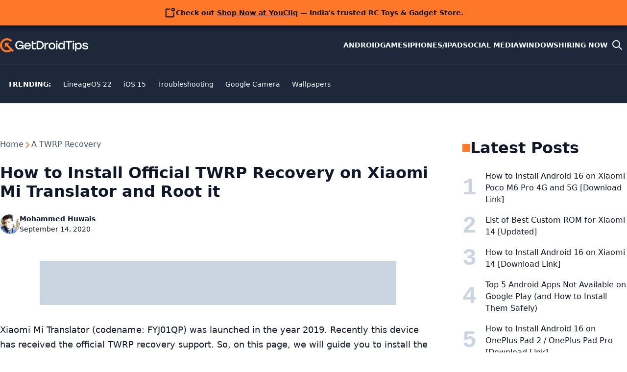

--- FILE ---
content_type: text/html; charset=UTF-8
request_url: https://www.getdroidtips.com/twrp-recovery-xiaomi-mi-translator/
body_size: 20460
content:
<!doctype html>
<html lang="en-US">
<head>
	<meta charset="UTF-8">
	<meta name="viewport" content="width=device-width, initial-scale=1">
	<meta name="theme-color" content="hsl(217, 33%, 17%)">
	<link rel="profile" href="https://gmpg.org/xfn/11">
	<link rel="icon" href="/favicon.ico" sizes="48x48" >
	<link rel="icon" href="/favicon.svg" sizes="any" type="image/svg+xml">
	<link rel="apple-touch-icon" href="/apple-touch-icon.png"/>
	<link rel="manifest" href="/site.webmanifest" />

	<meta name='robots' content='index, follow, max-image-preview:large, max-snippet:-1, max-video-preview:-1' />

	<!-- This site is optimized with the Yoast SEO plugin v26.5 - https://yoast.com/wordpress/plugins/seo/ -->
	<title>Official TWRP Recovery on Xiaomi Mi Translator (How to Root and Install)</title>
	<meta name="description" content="We will guide you to install the TWRP Recovery on Xiaomi Mi Translator. This guide contains both the written instruction and video tut" />
	<link rel="canonical" href="https://www.getdroidtips.com/twrp-recovery-xiaomi-mi-translator/" />
	<meta name="twitter:card" content="summary_large_image" />
	<meta name="twitter:title" content="Official TWRP Recovery on Xiaomi Mi Translator (How to Root and Install)" />
	<meta name="twitter:description" content="We will guide you to install the TWRP Recovery on Xiaomi Mi Translator. This guide contains both the written instruction and video tut" />
	<meta name="twitter:image" content="https://www.getdroidtips.com/wp-content/uploads/2020/09/Xiaomi-Mi-Translator.jpg" />
	<meta name="twitter:creator" content="@huwais727" />
	<meta name="twitter:site" content="@getdroidtips" />
	<script type="application/ld+json" class="yoast-schema-graph">{"@context":"https://schema.org","@graph":[{"@type":"Article","@id":"https://www.getdroidtips.com/twrp-recovery-xiaomi-mi-translator/#article","isPartOf":{"@id":"https://www.getdroidtips.com/twrp-recovery-xiaomi-mi-translator/"},"author":{"name":"Mohammed Huwais","@id":"https://www.getdroidtips.com/#/schema/person/6361221e5475c1154d4fafbaa7052fa1"},"headline":"How to Install Official TWRP Recovery on Xiaomi Mi Translator and Root it","datePublished":"2020-09-14T06:21:23+00:00","mainEntityOfPage":{"@id":"https://www.getdroidtips.com/twrp-recovery-xiaomi-mi-translator/"},"wordCount":1074,"commentCount":0,"publisher":{"@id":"https://www.getdroidtips.com/#organization"},"image":{"@id":"https://www.getdroidtips.com/twrp-recovery-xiaomi-mi-translator/#primaryimage"},"thumbnailUrl":"https://www.getdroidtips.com/wp-content/uploads/2020/09/Xiaomi-Mi-Translator.jpg","keywords":["TWRP Recovery","Xiaomi","Xiaomi Mi Translator"],"articleSection":["A TWRP Recovery"],"inLanguage":"en-US","potentialAction":[{"@type":"CommentAction","name":"Comment","target":["https://www.getdroidtips.com/twrp-recovery-xiaomi-mi-translator/#respond"]}]},{"@type":"WebPage","@id":"https://www.getdroidtips.com/twrp-recovery-xiaomi-mi-translator/","url":"https://www.getdroidtips.com/twrp-recovery-xiaomi-mi-translator/","name":"Official TWRP Recovery on Xiaomi Mi Translator (How to Root and Install)","isPartOf":{"@id":"https://www.getdroidtips.com/#website"},"primaryImageOfPage":{"@id":"https://www.getdroidtips.com/twrp-recovery-xiaomi-mi-translator/#primaryimage"},"image":{"@id":"https://www.getdroidtips.com/twrp-recovery-xiaomi-mi-translator/#primaryimage"},"thumbnailUrl":"https://www.getdroidtips.com/wp-content/uploads/2020/09/Xiaomi-Mi-Translator.jpg","datePublished":"2020-09-14T06:21:23+00:00","description":"We will guide you to install the TWRP Recovery on Xiaomi Mi Translator. This guide contains both the written instruction and video tut","breadcrumb":{"@id":"https://www.getdroidtips.com/twrp-recovery-xiaomi-mi-translator/#breadcrumb"},"inLanguage":"en-US","potentialAction":[{"@type":"ReadAction","target":["https://www.getdroidtips.com/twrp-recovery-xiaomi-mi-translator/"]}]},{"@type":"ImageObject","inLanguage":"en-US","@id":"https://www.getdroidtips.com/twrp-recovery-xiaomi-mi-translator/#primaryimage","url":"https://www.getdroidtips.com/wp-content/uploads/2020/09/Xiaomi-Mi-Translator.jpg","contentUrl":"https://www.getdroidtips.com/wp-content/uploads/2020/09/Xiaomi-Mi-Translator.jpg","width":1000,"height":600,"caption":"Xiaomi Mi Translator"},{"@type":"BreadcrumbList","@id":"https://www.getdroidtips.com/twrp-recovery-xiaomi-mi-translator/#breadcrumb","itemListElement":[{"@type":"ListItem","position":1,"name":"A TWRP Recovery","item":"https://www.getdroidtips.com/category/a-twrp-recovery/"},{"@type":"ListItem","position":2,"name":"How to Install Official TWRP Recovery on Xiaomi Mi Translator and Root it"}]},{"@type":"WebSite","@id":"https://www.getdroidtips.com/#website","url":"https://www.getdroidtips.com/","name":"Get Droid Tips","description":"Custom ROM | Firmware Flash File | Android APK | MIUI | Stock ROM","publisher":{"@id":"https://www.getdroidtips.com/#organization"},"potentialAction":[{"@type":"SearchAction","target":{"@type":"EntryPoint","urlTemplate":"https://www.getdroidtips.com/?s={search_term_string}"},"query-input":{"@type":"PropertyValueSpecification","valueRequired":true,"valueName":"search_term_string"}}],"inLanguage":"en-US"},{"@type":"Organization","@id":"https://www.getdroidtips.com/#organization","name":"Get Droid Tips","url":"https://www.getdroidtips.com/","logo":{"@type":"ImageObject","inLanguage":"en-US","@id":"https://www.getdroidtips.com/#/schema/logo/image/","url":"https://www.getdroidtips.com/wp-content/uploads/2020/08/white-logo.png","contentUrl":"https://www.getdroidtips.com/wp-content/uploads/2020/08/white-logo.png","width":250,"height":48,"caption":"Get Droid Tips"},"image":{"@id":"https://www.getdroidtips.com/#/schema/logo/image/"},"sameAs":["https://www.facebook.com/getdroidtips","https://x.com/getdroidtips","https://www.instagram.com/getdroidtips/","https://www.youtube.com/channel/UCXenAYMh5rrszxCQliMl-bw"]},{"@type":"Person","@id":"https://www.getdroidtips.com/#/schema/person/6361221e5475c1154d4fafbaa7052fa1","name":"Mohammed Huwais","image":{"@type":"ImageObject","inLanguage":"en-US","@id":"https://www.getdroidtips.com/#/schema/person/image/","url":"https://secure.gravatar.com/avatar/46d78d0ecfe56ad3b8467ccdcf5f9ad7d4a05380efe8d952bd6646ad731be5dd?s=96&d=mm&r=g","contentUrl":"https://secure.gravatar.com/avatar/46d78d0ecfe56ad3b8467ccdcf5f9ad7d4a05380efe8d952bd6646ad731be5dd?s=96&d=mm&r=g","caption":"Mohammed Huwais"},"description":"I started my career as a blogger in 2014 and also worked on an Android niche platform to gain extra income. I cover the topic on How to guides, software updates, Custom ROM updates and also product review. I'm 24 years old, completed MBA (Master of Business Administration) from Sikkim Manipal University.","sameAs":["MohammedHuwais","huwais727","https://x.com/huwais727"],"url":"https://www.getdroidtips.com/author/huwais727/"}]}</script>
	<!-- / Yoast SEO plugin. -->


<link rel="alternate" type="application/rss+xml" title="Get Droid Tips &raquo; Feed" href="https://www.getdroidtips.com/feed/" />
<link rel="alternate" type="application/rss+xml" title="Get Droid Tips &raquo; Comments Feed" href="https://www.getdroidtips.com/comments/feed/" />
<link rel="alternate" type="application/rss+xml" title="Get Droid Tips &raquo; How to Install Official TWRP Recovery on Xiaomi Mi Translator and Root it Comments Feed" href="https://www.getdroidtips.com/twrp-recovery-xiaomi-mi-translator/feed/" />
<link rel="alternate" title="oEmbed (JSON)" type="application/json+oembed" href="https://www.getdroidtips.com/wp-json/oembed/1.0/embed?url=https%3A%2F%2Fwww.getdroidtips.com%2Ftwrp-recovery-xiaomi-mi-translator%2F" />
<link rel="alternate" title="oEmbed (XML)" type="text/xml+oembed" href="https://www.getdroidtips.com/wp-json/oembed/1.0/embed?url=https%3A%2F%2Fwww.getdroidtips.com%2Ftwrp-recovery-xiaomi-mi-translator%2F&#038;format=xml" />
<style id='wp-img-auto-sizes-contain-inline-css'>
img:is([sizes=auto i],[sizes^="auto," i]){contain-intrinsic-size:3000px 1500px}
/*# sourceURL=wp-img-auto-sizes-contain-inline-css */
</style>
<link rel='stylesheet' id='gdt-main-css' href='https://www.getdroidtips.com/wp-content/themes/gdt/assets/css/main.css?ver=1748948944' media='' />
<link rel="https://api.w.org/" href="https://www.getdroidtips.com/wp-json/" /><link rel="alternate" title="JSON" type="application/json" href="https://www.getdroidtips.com/wp-json/wp/v2/posts/283916" /><link rel='shortlink' href='https://www.getdroidtips.com/?p=283916' />
<link rel="pingback" href="https://www.getdroidtips.com/xmlrpc.php"><style>
.ai-viewports                 {--ai: 1;}
.ai-viewport-4                { display: none !important;}
.ai-viewport-3                { display: none !important;}
.ai-viewport-2                { display: none !important;}
.ai-viewport-1                { display: inherit !important;}
.ai-viewport-0                { display: none !important;}
@media (min-width: 980px) and (max-width: 1399px) {
.ai-viewport-1                { display: none !important;}
.ai-viewport-2                { display: inherit !important;}
}
@media (min-width: 768px) and (max-width: 979px) {
.ai-viewport-1                { display: none !important;}
.ai-viewport-3                { display: inherit !important;}
}
@media (max-width: 767px) {
.ai-viewport-1                { display: none !important;}
.ai-viewport-4                { display: inherit !important;}
}
.ai-rotate {position: relative;}
.ai-rotate-hidden {visibility: hidden;}
.ai-rotate-hidden-2 {position: absolute; top: 0; left: 0; width: 100%; height: 100%;}
.ai-list-data, .ai-ip-data, .ai-filter-check, .ai-fallback, .ai-list-block, .ai-list-block-ip, .ai-list-block-filter {visibility: hidden; position: absolute; width: 50%; height: 1px; top: -1000px; z-index: -9999; margin: 0px!important;}
.ai-list-data, .ai-ip-data, .ai-filter-check, .ai-fallback {min-width: 1px;}
.code-block-center {margin: 8px auto; text-align: center; display: block; clear: both;}
.code-block-h-260px {height: 260px;}
.code-block- {}
.code-block-default {margin: 8px 0; clear: both;}
.code-block-h-300px {height: 300px;}
.code-block-h-250px {height: 250px;}
.code-block-h-600px {height: 600px;}
.code-block-h-700px {height: 700px;}
.code-block-h-350px {height: 350px;}
.code-block-h-320px {height: 320px;}
.code-block-h-650px {height: 650px;}
</style>
<script async src="https://pagead2.googlesyndication.com/pagead/js/adsbygoogle.js"></script>


<!-- Google tag (gtag.js) -->
<script async src="https://www.googletagmanager.com/gtag/js?id=G-FY7S5K7C79"></script>
<script>
  window.dataLayer = window.dataLayer || [];
  function gtag(){dataLayer.push(arguments);}
  gtag('js', new Date());

  gtag('config', 'G-FY7S5K7C79');
</script>


<script>
function ai_wait_for_functions(){function a(b,c){"undefined"!==typeof ai_functions?b(ai_functions):5E3<=Date.now()-d?c(Error("AI FUNCTIONS NOT LOADED")):setTimeout(a.bind(this,b,c),50)}var d=Date.now();return new Promise(a)};
</script>
<style id='global-styles-inline-css'>
:root{--wp--preset--aspect-ratio--square: 1;--wp--preset--aspect-ratio--4-3: 4/3;--wp--preset--aspect-ratio--3-4: 3/4;--wp--preset--aspect-ratio--3-2: 3/2;--wp--preset--aspect-ratio--2-3: 2/3;--wp--preset--aspect-ratio--16-9: 16/9;--wp--preset--aspect-ratio--9-16: 9/16;--wp--preset--color--black: #000000;--wp--preset--color--cyan-bluish-gray: #abb8c3;--wp--preset--color--white: #ffffff;--wp--preset--color--pale-pink: #f78da7;--wp--preset--color--vivid-red: #cf2e2e;--wp--preset--color--luminous-vivid-orange: #ff6900;--wp--preset--color--luminous-vivid-amber: #fcb900;--wp--preset--color--light-green-cyan: #7bdcb5;--wp--preset--color--vivid-green-cyan: #00d084;--wp--preset--color--pale-cyan-blue: #8ed1fc;--wp--preset--color--vivid-cyan-blue: #0693e3;--wp--preset--color--vivid-purple: #9b51e0;--wp--preset--gradient--vivid-cyan-blue-to-vivid-purple: linear-gradient(135deg,rgb(6,147,227) 0%,rgb(155,81,224) 100%);--wp--preset--gradient--light-green-cyan-to-vivid-green-cyan: linear-gradient(135deg,rgb(122,220,180) 0%,rgb(0,208,130) 100%);--wp--preset--gradient--luminous-vivid-amber-to-luminous-vivid-orange: linear-gradient(135deg,rgb(252,185,0) 0%,rgb(255,105,0) 100%);--wp--preset--gradient--luminous-vivid-orange-to-vivid-red: linear-gradient(135deg,rgb(255,105,0) 0%,rgb(207,46,46) 100%);--wp--preset--gradient--very-light-gray-to-cyan-bluish-gray: linear-gradient(135deg,rgb(238,238,238) 0%,rgb(169,184,195) 100%);--wp--preset--gradient--cool-to-warm-spectrum: linear-gradient(135deg,rgb(74,234,220) 0%,rgb(151,120,209) 20%,rgb(207,42,186) 40%,rgb(238,44,130) 60%,rgb(251,105,98) 80%,rgb(254,248,76) 100%);--wp--preset--gradient--blush-light-purple: linear-gradient(135deg,rgb(255,206,236) 0%,rgb(152,150,240) 100%);--wp--preset--gradient--blush-bordeaux: linear-gradient(135deg,rgb(254,205,165) 0%,rgb(254,45,45) 50%,rgb(107,0,62) 100%);--wp--preset--gradient--luminous-dusk: linear-gradient(135deg,rgb(255,203,112) 0%,rgb(199,81,192) 50%,rgb(65,88,208) 100%);--wp--preset--gradient--pale-ocean: linear-gradient(135deg,rgb(255,245,203) 0%,rgb(182,227,212) 50%,rgb(51,167,181) 100%);--wp--preset--gradient--electric-grass: linear-gradient(135deg,rgb(202,248,128) 0%,rgb(113,206,126) 100%);--wp--preset--gradient--midnight: linear-gradient(135deg,rgb(2,3,129) 0%,rgb(40,116,252) 100%);--wp--preset--font-size--small: 13px;--wp--preset--font-size--medium: 20px;--wp--preset--font-size--large: 36px;--wp--preset--font-size--x-large: 42px;--wp--preset--spacing--20: 0.44rem;--wp--preset--spacing--30: 0.67rem;--wp--preset--spacing--40: 1rem;--wp--preset--spacing--50: 1.5rem;--wp--preset--spacing--60: 2.25rem;--wp--preset--spacing--70: 3.38rem;--wp--preset--spacing--80: 5.06rem;--wp--preset--shadow--natural: 6px 6px 9px rgba(0, 0, 0, 0.2);--wp--preset--shadow--deep: 12px 12px 50px rgba(0, 0, 0, 0.4);--wp--preset--shadow--sharp: 6px 6px 0px rgba(0, 0, 0, 0.2);--wp--preset--shadow--outlined: 6px 6px 0px -3px rgb(255, 255, 255), 6px 6px rgb(0, 0, 0);--wp--preset--shadow--crisp: 6px 6px 0px rgb(0, 0, 0);}:where(body) { margin: 0; }.wp-site-blocks > .alignleft { float: left; margin-right: 2em; }.wp-site-blocks > .alignright { float: right; margin-left: 2em; }.wp-site-blocks > .aligncenter { justify-content: center; margin-left: auto; margin-right: auto; }:where(.is-layout-flex){gap: 0.5em;}:where(.is-layout-grid){gap: 0.5em;}.is-layout-flow > .alignleft{float: left;margin-inline-start: 0;margin-inline-end: 2em;}.is-layout-flow > .alignright{float: right;margin-inline-start: 2em;margin-inline-end: 0;}.is-layout-flow > .aligncenter{margin-left: auto !important;margin-right: auto !important;}.is-layout-constrained > .alignleft{float: left;margin-inline-start: 0;margin-inline-end: 2em;}.is-layout-constrained > .alignright{float: right;margin-inline-start: 2em;margin-inline-end: 0;}.is-layout-constrained > .aligncenter{margin-left: auto !important;margin-right: auto !important;}.is-layout-constrained > :where(:not(.alignleft):not(.alignright):not(.alignfull)){margin-left: auto !important;margin-right: auto !important;}body .is-layout-flex{display: flex;}.is-layout-flex{flex-wrap: wrap;align-items: center;}.is-layout-flex > :is(*, div){margin: 0;}body .is-layout-grid{display: grid;}.is-layout-grid > :is(*, div){margin: 0;}body{padding-top: 0px;padding-right: 0px;padding-bottom: 0px;padding-left: 0px;}a:where(:not(.wp-element-button)){text-decoration: underline;}:root :where(.wp-element-button, .wp-block-button__link){background-color: #32373c;border-width: 0;color: #fff;font-family: inherit;font-size: inherit;font-style: inherit;font-weight: inherit;letter-spacing: inherit;line-height: inherit;padding-top: calc(0.667em + 2px);padding-right: calc(1.333em + 2px);padding-bottom: calc(0.667em + 2px);padding-left: calc(1.333em + 2px);text-decoration: none;text-transform: inherit;}.has-black-color{color: var(--wp--preset--color--black) !important;}.has-cyan-bluish-gray-color{color: var(--wp--preset--color--cyan-bluish-gray) !important;}.has-white-color{color: var(--wp--preset--color--white) !important;}.has-pale-pink-color{color: var(--wp--preset--color--pale-pink) !important;}.has-vivid-red-color{color: var(--wp--preset--color--vivid-red) !important;}.has-luminous-vivid-orange-color{color: var(--wp--preset--color--luminous-vivid-orange) !important;}.has-luminous-vivid-amber-color{color: var(--wp--preset--color--luminous-vivid-amber) !important;}.has-light-green-cyan-color{color: var(--wp--preset--color--light-green-cyan) !important;}.has-vivid-green-cyan-color{color: var(--wp--preset--color--vivid-green-cyan) !important;}.has-pale-cyan-blue-color{color: var(--wp--preset--color--pale-cyan-blue) !important;}.has-vivid-cyan-blue-color{color: var(--wp--preset--color--vivid-cyan-blue) !important;}.has-vivid-purple-color{color: var(--wp--preset--color--vivid-purple) !important;}.has-black-background-color{background-color: var(--wp--preset--color--black) !important;}.has-cyan-bluish-gray-background-color{background-color: var(--wp--preset--color--cyan-bluish-gray) !important;}.has-white-background-color{background-color: var(--wp--preset--color--white) !important;}.has-pale-pink-background-color{background-color: var(--wp--preset--color--pale-pink) !important;}.has-vivid-red-background-color{background-color: var(--wp--preset--color--vivid-red) !important;}.has-luminous-vivid-orange-background-color{background-color: var(--wp--preset--color--luminous-vivid-orange) !important;}.has-luminous-vivid-amber-background-color{background-color: var(--wp--preset--color--luminous-vivid-amber) !important;}.has-light-green-cyan-background-color{background-color: var(--wp--preset--color--light-green-cyan) !important;}.has-vivid-green-cyan-background-color{background-color: var(--wp--preset--color--vivid-green-cyan) !important;}.has-pale-cyan-blue-background-color{background-color: var(--wp--preset--color--pale-cyan-blue) !important;}.has-vivid-cyan-blue-background-color{background-color: var(--wp--preset--color--vivid-cyan-blue) !important;}.has-vivid-purple-background-color{background-color: var(--wp--preset--color--vivid-purple) !important;}.has-black-border-color{border-color: var(--wp--preset--color--black) !important;}.has-cyan-bluish-gray-border-color{border-color: var(--wp--preset--color--cyan-bluish-gray) !important;}.has-white-border-color{border-color: var(--wp--preset--color--white) !important;}.has-pale-pink-border-color{border-color: var(--wp--preset--color--pale-pink) !important;}.has-vivid-red-border-color{border-color: var(--wp--preset--color--vivid-red) !important;}.has-luminous-vivid-orange-border-color{border-color: var(--wp--preset--color--luminous-vivid-orange) !important;}.has-luminous-vivid-amber-border-color{border-color: var(--wp--preset--color--luminous-vivid-amber) !important;}.has-light-green-cyan-border-color{border-color: var(--wp--preset--color--light-green-cyan) !important;}.has-vivid-green-cyan-border-color{border-color: var(--wp--preset--color--vivid-green-cyan) !important;}.has-pale-cyan-blue-border-color{border-color: var(--wp--preset--color--pale-cyan-blue) !important;}.has-vivid-cyan-blue-border-color{border-color: var(--wp--preset--color--vivid-cyan-blue) !important;}.has-vivid-purple-border-color{border-color: var(--wp--preset--color--vivid-purple) !important;}.has-vivid-cyan-blue-to-vivid-purple-gradient-background{background: var(--wp--preset--gradient--vivid-cyan-blue-to-vivid-purple) !important;}.has-light-green-cyan-to-vivid-green-cyan-gradient-background{background: var(--wp--preset--gradient--light-green-cyan-to-vivid-green-cyan) !important;}.has-luminous-vivid-amber-to-luminous-vivid-orange-gradient-background{background: var(--wp--preset--gradient--luminous-vivid-amber-to-luminous-vivid-orange) !important;}.has-luminous-vivid-orange-to-vivid-red-gradient-background{background: var(--wp--preset--gradient--luminous-vivid-orange-to-vivid-red) !important;}.has-very-light-gray-to-cyan-bluish-gray-gradient-background{background: var(--wp--preset--gradient--very-light-gray-to-cyan-bluish-gray) !important;}.has-cool-to-warm-spectrum-gradient-background{background: var(--wp--preset--gradient--cool-to-warm-spectrum) !important;}.has-blush-light-purple-gradient-background{background: var(--wp--preset--gradient--blush-light-purple) !important;}.has-blush-bordeaux-gradient-background{background: var(--wp--preset--gradient--blush-bordeaux) !important;}.has-luminous-dusk-gradient-background{background: var(--wp--preset--gradient--luminous-dusk) !important;}.has-pale-ocean-gradient-background{background: var(--wp--preset--gradient--pale-ocean) !important;}.has-electric-grass-gradient-background{background: var(--wp--preset--gradient--electric-grass) !important;}.has-midnight-gradient-background{background: var(--wp--preset--gradient--midnight) !important;}.has-small-font-size{font-size: var(--wp--preset--font-size--small) !important;}.has-medium-font-size{font-size: var(--wp--preset--font-size--medium) !important;}.has-large-font-size{font-size: var(--wp--preset--font-size--large) !important;}.has-x-large-font-size{font-size: var(--wp--preset--font-size--x-large) !important;}
/*# sourceURL=global-styles-inline-css */
</style>
</head>

<body id="top-of-site" class="wp-singular post-template-default single single-post postid-283916 single-format-standard wp-theme-gdt">
	<a class="skip-link sr-only" href="#main">Skip to content</a>
	<aside class="notification | region"><div class="notification__inner | wrapper"><svg xmlns="http://www.w3.org/2000/svg" viewBox="0 0 256 256" width="24" height="24" role="img" aria-hidden="true"><path d="M208,132v76a8,8,0,0,1-8,8H48a8,8,0,0,1-8-8V56a8,8,0,0,1,8-8h76" fill="none" stroke="currentColor" stroke-linecap="round" stroke-linejoin="round" stroke-width="24"/><circle cx="196" cy="60" r="28" fill="none" stroke="currentColor" stroke-linecap="round" stroke-linejoin="round" stroke-width="24"/></svg><p>Check out <a href="https://youcliq.in/?utm_source=GetDroidTips&amp;utm_medium=banner&amp;utm_campaign=sales_promo">Shop Now at YouCliq</a> — India's trusted RC Toys &amp; Gadget Store.</p></div></aside>
	<header id="header" class="header">
		<div class="header-top wrapper">
			<div class="header-branding">
				<a class="site-logo" href="https://www.getdroidtips.com/" title="&#10229; Go back to the Homepage" rel="home" aria-current="page" data-wobble-link="hidden">
					<svg xmlns="http://www.w3.org/2000/svg" width="180" height="29" aria-label="getdroidtips.com" viewBox="0 0 1693.69 271.51"><style>.logo-icon{fill:hsl(22 100% 58%)}.logo-text{fill:var(--clr-base-50)}</style><path d="M366.77 128.46v21.89h59.94c-1.97 12.74-7.74 22.88-17.32 30.41-9.57 7.53-21.12 11.26-34.63 11.26-16.86 0-30.41-5.53-40.54-16.51-10.21-11.02-15.27-24.81-15.27-41.35s5.28-31.01 15.84-42.06c10.56-10.98 23.93-16.51 40.23-16.51 11.09 0 20.91 2.6 29.49 7.85 8.59 5.24 15.1 12.49 19.5 21.75h27.56c-5.03-16.37-14.39-29.53-28.12-39.38-13.76-9.89-29.84-14.82-48.22-14.82-23.54 0-43.15 7.81-58.77 23.47-15.66 15.63-23.47 35.37-23.47 59.23s7.67 43.32 23.02 58.88c15.34 15.59 34.31 23.37 56.98 23.37 13.94 0 26.08-3.17 36.43-9.47 10.35-6.26 17.39-14.68 21.19-25.16v31.89h22.35v-84.75H366.8ZM578.81 105.76c-11.79-13.73-27.63-20.59-47.51-20.59-18.86 0-34.35 6.19-46.49 18.58-12.14 12.35-18.23 28.05-18.23 47.02s6.12 34.6 18.34 46.81c12.21 12.25 27.84 18.37 46.84 18.37 13.97 0 26.33-3.48 37.13-10.49 10.77-6.97 18.55-17.21 23.26-30.76h-26.68c-2.89 6.09-7.29 10.73-13.23 13.9-5.88 3.2-12.67 4.79-20.24 4.79-10.8 0-19.74-3.13-26.92-9.47-7.14-6.3-11.23-15.06-12.28-26.29h101.82c1.23-20.8-4.05-38.12-15.8-51.88Zm-84.68 30.9c2.29-8.66 6.65-15.7 13.13-21.08 6.44-5.38 14.46-8.09 24.04-8.09s17.07 2.67 23.33 7.95c6.3 5.35 10.49 12.42 12.42 21.22h-72.92ZM685.87 185.9c-11.72 4.08-20.59 6.12-26.68 6.12-16.37 0-24.6-9.4-24.6-28.26v-51.74h51.49V87.88h-51.49V53.71l-25.73 5.7v105.72c0 16.54 4.26 29.18 12.78 37.83 8.45 8.66 19.5 12.99 33.01 12.99s25.59-3.03 35.79-9.12l-4.58-20.94ZM818.03 76.31c-15.49-15.06-34.95-22.59-58.35-22.59h-55.82v159.49h55.82c23.26 0 42.66-7.53 58.25-22.67 15.56-15.13 23.33-34.1 23.33-57.08s-7.71-42.16-23.23-57.16Zm-18.23 96.92c-10.45 10.24-23.76 15.38-39.88 15.38h-30.3V78.31h30.3c16.12 0 29.42 5.17 39.88 15.52 10.49 10.31 15.73 23.54 15.73 39.63s-5.24 29.53-15.73 39.77ZM921.95 85.18c-19.92 0-33.82 9.19-41.74 27.56V87.89h-25.73v125.33h25.73v-57.4c0-14.71 3.8-25.8 11.4-33.15 7.6-7.39 17.6-11.05 30.09-11.05 2.11 0 4.68.14 7.74.42V85.86c-1.83-.46-4.33-.67-7.5-.67ZM1044.39 103.86c-12.53-12.46-27.91-18.69-46.14-18.69s-33.4 6.23-46.03 18.69c-12.6 12.42-18.9 28.01-18.9 46.7s6.26 34.07 18.79 46.6c12.53 12.53 27.94 18.79 46.14 18.79s33.79-6.23 46.24-18.69c12.46-12.46 18.72-28.01 18.72-46.7s-6.26-34.28-18.83-46.7Zm-18.34 76.09c-7.46 7.6-16.72 11.4-27.8 11.4s-20.38-3.8-27.8-11.4c-7.43-7.57-11.16-17.39-11.16-29.39s3.77-21.61 11.3-29.28c7.5-7.67 16.75-11.51 27.66-11.51s20.17 3.84 27.7 11.51c7.53 7.67 11.26 17.42 11.26 29.28s-3.7 21.82-11.16 29.39ZM1076.42 87.89h25.74v125.33h-25.74zM1219.73 53.71v55.61c-10.49-16.08-25.2-24.14-44.2-24.14-16.58 0-30.3 6.12-41.25 18.44-10.91 12.32-16.4 27.98-16.4 46.95s5.46 34.81 16.29 47.02c10.84 12.25 24.71 18.37 41.6 18.37 18.83 0 33.47-7.88 43.96-23.69v20.94h25.73V53.71h-25.73Zm-10.95 126.24c-7.28 7.6-16.47 11.4-27.56 11.4s-19.92-3.8-26.89-11.4c-6.97-7.57-10.49-17.39-10.49-29.39s3.52-21.79 10.49-29.39 15.94-11.4 26.89-11.4 20.27 3.84 27.56 11.51c7.29 7.67 10.95 17.42 10.95 29.28s-3.66 21.82-10.95 29.39ZM1553.48 103.55c-10.84-12.25-24.74-18.37-41.6-18.37-18.83 0-33.47 7.88-43.96 23.69V87.93h-25.76v159.49h25.76v-55.61c10.49 16.08 25.2 24.14 44.2 24.14 16.58 0 30.3-6.12 41.21-18.44 10.95-12.32 16.44-27.98 16.44-46.95s-5.46-34.81-16.29-47.02Zm-20.17 76.41c-7 7.6-15.94 11.4-26.89 11.4s-20.31-3.84-27.56-11.51c-7.29-7.67-10.95-17.42-10.95-29.28s3.66-21.79 10.95-29.39c7.25-7.6 16.47-11.37 27.56-11.37s19.88 3.77 26.89 11.37c6.97 7.6 10.49 17.39 10.49 29.39s-3.52 21.82-10.49 29.39ZM1258.23 53.71v24.6h48.53v134.9h25.76V78.31h48.74v-24.6h-123.04ZM1396.83 87.89h25.74v125.33h-25.74zM1691.16 163.2c-1.62-3.55-3.77-6.58-6.34-9.01-2.6-2.39-6.37-4.68-11.4-6.83-5.03-2.11-9.85-3.84-14.46-5.1-4.65-1.3-10.91-2.85-18.83-4.68-12.14-2.89-20.1-5.21-23.9-6.97-3.8-1.72-5.7-4.5-5.7-8.31 0-4.4 2.32-7.88 7.07-10.49 4.72-2.57 11.16-3.87 19.36-3.87 15.8 0 25.52 5.1 29.18 15.27h25.97c-2.43-11.83-8.24-21.15-17.46-27.91-9.19-6.76-21.61-10.14-37.24-10.14s-28.75 3.52-38.4 10.59c-9.64 7.04-14.46 16.82-14.46 29.28 0 10 3.66 17.49 10.95 22.45 7.29 4.89 20.27 9.68 38.96 14.22 1.37.32 3.34.77 5.91 1.37 7 1.65 12.04 2.96 15.13 3.87 3.13.92 5.88 2.36 8.2 4.33 2.39 1.97 3.55 4.5 3.55 7.53 0 4.54-2.39 8.06-7.18 10.59-4.79 2.5-11.33 3.73-19.71 3.73-10.63 0-18.76-1.62-24.39-4.86-5.6-3.27-9.4-8.41-11.4-15.42h-26.18c2.43 13.55 9.15 24.11 20.17 31.67 11.02 7.6 24.81 11.4 41.35 11.4 15.66 0 28.51-3.45 38.61-10.35 10.1-6.93 15.17-16.86 15.17-29.77 0-4.86-.84-9.08-2.53-12.63Z" class="logo-text"/><circle cx="1089.29" cy="61.46" r="16.25" class="logo-text"/><circle cx="1409.7" cy="61.46" r="16.25" class="logo-text"/><path d="M231.8 231.82c-4.62 4.62-9.48 8.83-14.55 12.63-53.15 39.89-129.19 35.69-177.54-12.66-52.94-52.94-52.94-139.12 0-192.06 52.97-52.97 139.14-52.97 192.09-.02l-27.18 27.18c-37.95-37.95-99.75-37.95-137.72.02-37.95 37.95-37.95 99.75 0 137.7 33.3 33.3 84.99 37.39 122.77 12.26 5.3-3.53 10.3-7.59 14.95-12.24l27.18 27.18Z" class="logo-icon"/><path d="m112.803 140.012 27.182-27.181L264.11 236.956l-27.181 27.181z" class="logo-icon"/><path d="m153.82 126.65-27.21 27.16-4.46-4.46-30.57 30.57.02-88.21h88.19l-30.46 30.46 4.49 4.48z" class="logo-icon"/></svg>
				</a>
									<p class="site-title sr-only">Get Droid Tips</p>
										<p class="site-description sr-only">Custom ROM | Firmware Flash File | Android APK | MIUI | Stock ROM</p>
							</div>

			<div class="header-nav">
				<button class="nav-toggle" aria-controls="header-nav__menu" aria-expanded="false" aria-label="Toggle mobile menu">
					<style>
						.nav-toggle--active svg {
							transform: rotate(45deg);
						}

						.hamburger {
							fill: none;
							transition: stroke 400ms, stroke-dasharray 400ms, stroke-dashoffset 400ms;
							stroke: var(--clr-base-50);
							stroke-width: 4;
							stroke-linecap: round;
						}

						.hamburger-top {
							stroke-dasharray: 40 160;
						}

						.hamburger-middle {
							stroke-dasharray: 40 142;
							transform-origin: 50%;
							transition: stroke 400ms, transform 400ms;
						}

						.hamburger-bottom {
							stroke-dasharray: 40 85;
							transform-origin: 50%;
							transition: stroke 400ms, transform 400ms, stroke-dashoffset 400ms;
						}

						.nav-toggle--active .hamburger-top {
							stroke-dashoffset: -64px;
						}

						.nav-toggle--active .hamburger-middle {
							transform: rotate(90deg);
						}

						.nav-toggle--active .hamburger-bottom {
							stroke-dashoffset: -64px;
						}
					</style>
					<svg viewBox="0 0 100 100" width="48">
						<path class="hamburger hamburger-top" d="m 30,33 h 40 c 3.722839,0 7.5,3.126468 7.5,8.578427 0,5.451959 -2.727029,8.421573 -7.5,8.421573 h -20" />
						<path class="hamburger hamburger-middle" d="m 30,50 h 40" />
						<path class="hamburger hamburger-bottom" d="m 70,67 h -40 c 0,0 -7.5,-0.802118 -7.5,-8.365747 0,-7.563629 7.5,-8.634253 7.5,-8.634253 h 20" />
					</svg>
				</button>

				<nav>
					<ul id="header-nav__menu" class="header-nav__menu" data-visible="false"><li id="menu-item-236146" class="menu-item"><a href="https://www.getdroidtips.com/category/android-tips-tricks/">Android</a></li>
<li id="menu-item-236148" class="menu-item"><a href="https://www.getdroidtips.com/category/games/">Games</a></li>
<li id="menu-item-236149" class="menu-item"><a href="https://www.getdroidtips.com/category/iphone-tips-and-tricks/">iPhones/iPad</a></li>
<li id="menu-item-236151" class="menu-item"><a href="https://www.getdroidtips.com/category/social-media/">Social Media</a></li>
<li id="menu-item-236152" class="menu-item"><a href="https://www.getdroidtips.com/category/windows/">Windows</a></li>
<li id="menu-item-379798" class="writer menu-item"><a href="https://www.getdroidtips.com/hiring-content-writer/">Hiring Now</a></li>
</ul>				</nav>
			</div>

			<div class="header-search">
				<button class="search-toggle search-toggle--open" aria-controls="header-search__wrapper" aria-expanded="false" aria-label="Open site search">
					<svg class="open" xmlns="http://www.w3.org/2000/svg" width="24" viewBox="0 0 24 24" fill="none" stroke="var(--clr-base-50)" stroke-width="2" stroke-linecap="round" stroke-linejoin="round"><path stroke="none" d="M0 0h24v24H0z" fill="none"/><path d="M10 10m-7 0a7 7 0 1 0 14 0a7 7 0 1 0 -14 0" /><path d="M21 21l-6 -6" /></svg>
				</button>

				<div id="header-search__wrapper" class="header-search__wrapper" data-visible="false">
					<button class="search-toggle search-toggle--close" aria-controls="header-search__wrapper" aria-expanded="false" aria-label="Close site search">
						<svg class="close" xmlns="http://www.w3.org/2000/svg" width="24" viewBox="0 0 24 24" fill="none" stroke="var(--clr-base-50)" stroke-width="2" stroke-linecap="round" stroke-linejoin="round"><path stroke="none" d="M0 0h24v24H0z" fill="none"/><path d="M18 6l-12 12" /><path d="M6 6l12 12" /></svg>
					</button>

					<form class="search-form wrapper" role="search" method="get" action="https://www.getdroidtips.com/">
						<label>
							<span class="sr-only">Search for:</span>
							<input class="search-form__field" data-location="header" type="search" aria-label="Search this website" placeholder="Search GetDroidTips" value="" name="s" minlength="6" title="Search for" />
						</label>
					</form>
				</div>
			</div>
		</div>

		<div class="header-bottom">
			<nav class="subnav-menu" aria-labelledby="subnav-menu__label">
				<span id="subnav-menu__label" class="subnav-menu__label">Trending</span>
				<ul id="subnav-menu__list" class="subnav-menu__list flow-inline"><li id="menu-item-742958" class="menu-item"><a href="https://www.getdroidtips.com/download-lineageos-22/">LineageOS 22</a></li>
<li id="menu-item-742944" class="menu-item"><a href="#">iOS 15</a></li>
<li id="menu-item-742945" class="menu-item"><a href="https://www.getdroidtips.com/tag/troubleshooting/">Troubleshooting</a></li>
<li id="menu-item-742946" class="menu-item"><a href="https://www.getdroidtips.com/tag/google-camera/">Google Camera</a></li>
<li id="menu-item-742947" class="menu-item"><a href="https://www.getdroidtips.com/tag/wallpapers/">Wallpapers</a></li>
</ul>			</nav>
		</div>
	</header>

	<main id="main" class="main">
		<div class="post-layout | wrapper | region">
			<div class="post-layout__primary | flow">
				
<article id="post-283916" class="article type-post hentry">
	<header class="article__header | flow" data-animate="fade-down">
		<nav class="breadcrumb" aria-label="Breadcrumb"><ul class="breadcrumb__list"><li class="breadcrumb__item"><a href="https://www.getdroidtips.com/" class="breadcrumb__link">Home</a></li><span class="breadcrumb__separator" aria-label="Breadcrumb separator"><svg xmlns="http://www.w3.org/2000/svg" viewBox="0 0 256 256" width="16" height="16" aria-hidden="true"><polyline points="96 48 176 128 96 208" fill="none" stroke="currentColor" stroke-linecap="round" stroke-linejoin="round" stroke-width="32"/></svg></span><li class="breadcrumb__item"><a href="https://www.getdroidtips.com/category/a-twrp-recovery/" class="breadcrumb__link">A TWRP Recovery</a></li></ul></nav><h1 class="article__title">How to Install Official TWRP Recovery on Xiaomi Mi Translator and Root it</h1>
		<div class="article__meta">
			<a class="article__author-avatar" href="https://www.getdroidtips.com/author/huwais727/" aria-hidden="true" tabindex="-1"><img alt='' src='https://secure.gravatar.com/avatar/46d78d0ecfe56ad3b8467ccdcf5f9ad7d4a05380efe8d952bd6646ad731be5dd?s=40&#038;d=mm&#038;r=g' srcset='https://secure.gravatar.com/avatar/46d78d0ecfe56ad3b8467ccdcf5f9ad7d4a05380efe8d952bd6646ad731be5dd?s=80&#038;d=mm&#038;r=g 2x' class='avatar avatar-40 photo' height='40' width='40' decoding='async'/></a>
			<div class="article__author-and-date">
				<a class="article__author" href="https://www.getdroidtips.com/author/huwais727/" rel="author" title="View all posts by Mohammed Huwais">Mohammed Huwais</a><time class="article__date" datetime="2020-09-14T11:51:23+05:30">September 14, 2020</time>			</div>			
		</div>
	</header>

	<div class="article__content | flow | prose" data-animate="fade-up">
		<div class='ai-viewports ai-viewport-3 ai-viewport-4 ai-insert-20-12245786' style='margin: 8px auto; text-align: center; display: block; clear: both; height: 320px;' data-insertion-position='prepend' data-selector='.ai-insert-20-12245786' data-insertion-no-dbg data-code='[base64]' data-block='20'></div>

<div class='code-block code-block-center code-block-2'>
<!-- Desktop Top Content Ad -->
<ins class="adsbygoogle"
     style="display:inline-block;width:728px;height:90px"
     data-ad-client="ca-pub-7054936433910454"
     data-ad-slot="8706793827"></ins>
<script>
     (adsbygoogle = window.adsbygoogle || []).push({});
</script></div>
<p>Xiaomi Mi Translator (codename: FYJ01QP) was launched in the year 2019. Recently this device has received the official TWRP recovery support. So, on this page, we will guide you to install the TWRP Recovery on Xiaomi Mi Translator. This guide contains both the written instruction and video tutorial to help you install it quickly. Make sure to download the files required and then jump straight into instruction on how to install <strong>TWRP Recovery and Root your Xiaomi Mi Translator</strong>.</p>
<p>Keep in mind that before heading over to the process, you will need to unlock the device bootloader at first. As the smartphone OEMs provide a locked bootloader to its devices due to some security concerns, in order to install any third-party file, you will need to unlock the bootloader. Then you will be capable to install TWRP Custom Recovery on your Xiaomi Mi Translator device and root as well. The TWRP Recovery can also take Nandroid backups, restore, wipe out system/data/cache, and more.</p>
<p><img fetchpriority="high" decoding="async" class="aligncenter wp-image-283917 size-full" src="https://www.getdroidtips.com/wp-content/uploads/2020/09/Xiaomi-Mi-Translator.jpg" alt="How to Install Official TWRP Recovery on Xiaomi Mi Translator and Root it" width="1000" height="600" srcset="https://www.getdroidtips.com/wp-content/uploads/2020/09/Xiaomi-Mi-Translator.jpg 1000w, https://www.getdroidtips.com/wp-content/uploads/2020/09/Xiaomi-Mi-Translator-300x180.jpg 300w, https://www.getdroidtips.com/wp-content/uploads/2020/09/Xiaomi-Mi-Translator-768x461.jpg 768w" sizes="(max-width: 1000px) 100vw, 1000px" /><div class='code-block code-block-center code-block-3'>
<!-- Link_Responsive -->
<ins class="adsbygoogle"
     style="display:block"
     data-ad-client="ca-pub-7054936433910454"
     data-ad-slot="4251771946"
     data-ad-format="link"
     data-full-width-responsive="true"></ins>
<script>
     (adsbygoogle = window.adsbygoogle || []).push({});
</script></div>

</p>
<nav class="toc">
<h2 class="toc__title">Table of Contents</h2>
<ul class="toc__list">
<li class='toc__list-item'><a href='#twrp-recovery-and-its-advantages'>TWRP Recovery and its Advantages</a></li>
<li class='toc__list-item'><a href='#how-to-install-official-twrp-recovery-on-xiaomi-mi-translator-fyj01qp'>How to Install Official TWRP Recovery on Xiaomi Mi Translator (FYJ01QP)</a></li>
<ul class="toc__sublist">
<li class='toc__sublist-item'><a href='#pre-requirements'>Pre-Requirements:</a></li>
<li class='toc__sublist-item'><a href='#twrp-recovery-details'>TWRP Recovery Details</a></li>
<li class='toc__sublist-item'><a href='#method-adb-and-fastboot-tool'>Method: ADB and Fastboot Tool</a></li>
</ul>
<li class='toc__list-item'><a href='#what-is-root'>What is Root?</a></li>
<ul class="toc__sublist">
<li class='toc__sublist-item'><a href='#the-advantage-of-rooting'>The advantage of Rooting:</a></li>
<li class='toc__sublist-item'><a href='#steps-to-root-xiaomi-mi-translator'>Steps to Root Xiaomi Mi Translator</a></li>
</ul>
</ul>
</nav>
<h2 id="twrp-recovery-and-its-advantages"><span id="TWRP_Recovery_and_its_Advantages"><strong>TWRP Recovery and its Advantages</strong></span></h2>
<blockquote><p>Team Win Recovery Project is an open-source software custom recovery image for Android-based devices. It provides a touchscreen-enabled interface that allows users to install third-party firmware and back up the current system which is functions often unsupported by stock recovery images. &#8211; <a href="https://en.wikipedia.org/wiki/Team_Win_Recovery_Project">WikiPedia</a></p></blockquote>
<div class="note note--blue">
<h2 class="note__title">Advantages of TWRP Recovery:</h2>
<div class="note__content">
<ul>
<li>You can flash Custom ROM on Xiaomi Mi Translator using TWRP</li>
<li>You can flash modding zip files to customize your phone</li>
<li>Easy to flash and use Xposed Modules using TWRP</li>
<li>Easy to Root and Unroot using TWRP Recovery flashable zip SuperSU</li>
<li>You can install Magisk on Xiaomi Mi Translator</li>
<li>Easy to Create and Restore Nandroid Backup using TWRP Recovery.</li>
<li>Easy access to restore the Nandroid Backup.</li>
<li>You can flash the image file using TWRP Recovery on Xiaomi Mi Translator</li>
<li>Easy to remove all bloatware using TWRP Recovery on Xiaomi Mi Translator.</li>
<li>To underclock and overclock.</li>
<li>You can clean Wipe, Cache, and Data.</li>
</ul>
</div>
</div>
<h2 id="how-to-install-official-twrp-recovery-on-xiaomi-mi-translator-fyj01qp"><span id="Steps_to_Install_TWRP_Recovery_On_Leagoo_S11"><strong><span id="Steps_To_Install_TWRP_Recovery_On_Nokia_21"><span id="How_To_Install_TWRP_Recovery_On_Realme_3_Pro">How to Install Official TWRP Recovery on Xiaomi Mi Translator (FYJ01QP)</span></span></strong></span></h2>
<p>Before going to the TWRP installation process, make sure to follow all the pre-requirements mentioned below properly.</p>
<h3 id="pre-requirements"><span id="Pre-Requirements"><strong><span id="Pre-Requisite">Pre-Requirements:</span></strong></span></h3>
<ul>
<li>The file and guide are supported for the Xiaomi Mi Translator (FYJ01QP) model only. Don&rsquo;t try it on other devices.</li>
<li>Xiaomi Mi Translator <a href="https://www.getdroidtips.com/unlock-bootloader-any-xiaomi-devices/">bootloader should be unlocked.</a></li>
<li>A PC/Laptop and a USB cable are required for this process.</li>
<li>Make sure to take a&nbsp;<a href="https://www.getdroidtips.com/backup-android-phone-without-root/">Full Backup of Device Data (No Root)</a>.</li>
<li>Charge your device battery to full.</li>
<li>Download All Required Files:
<ul>
<li><a href="https://droidfilehost.com/download/download-no-verity-op-encript-zip-file/" rel="nofollow">No Verity opt Encrypt</a></li>
<li><a href="https://www.getdroidtips.com/download-supersu-root-zip/">Download SuperSU Zip</a> &ndash; For root using SuperSU</li>
<li><a href="https://www.getdroidtips.com/download-latest-magisk-zip-magisk-manager-root-phone/">Download Magisk Zip</a> &ndash; For root using Magisk</li>
<li>USB Drivers: <a href="https://www.getdroidtips.com/download-latest-xiaomi-usb-drivers/">Xiaomi USB Drivers</a> | Qualcomm</li>
<li><a href="https://www.getdroidtips.com/download-adb/">Download ADB and Fastboot</a> and install it on your PC</li>
</ul>
</li>
</ul>
<h3 id="twrp-recovery-details">TWRP Recovery Details</h3>
<table style="border-collapse: collapse; width: 100%; height: 125px;">
<tbody>
<tr style="height: 24px;">
<td style="width: 50%; height: 24px;">File Name</td>
<td style="width: 50%; height: 24px;">TWRP Recovery</td>
</tr>
<tr style="height: 24px;">
<td style="width: 50%; height: 24px;">Version</td>
<td style="width: 50%; height: 24px;">V3.4.0 and Higher</td>
</tr>
<tr style="height: 24px;">
<td style="width: 50%; height: 24px;">Support</td>
<td style="width: 50%; height: 24px;">Official</td>
</tr>
<tr style="height: 24px;">
<td style="width: 50%; height: 24px;">Developer</td>
<td style="width: 50%; height: 24px;">TWRP Team</td>
</tr>
<tr style="height: 29px;">
<td style="width: 50%; height: 29px;">Download Link</td>
<td style="width: 50%; height: 29px;">
<p><a rel="nofollow" href="https://dl.twrp.me/FYJ01QP/">Download</a></p>
</td>
</tr>
</tbody>
</table>
<div class="note note--red">
<p class="note__title">Disclaimer:</p>
<div class="note__content">
						GetDroidTips will not be responsible for any kind of damage or error that occurs to your device while/after installing the files or following this guide. Make sure to take a complete backup before doing anything. Do this at your own risk.
						</div>
</p>
</div>
<h3 id="method-adb-and-fastboot-tool"><span id="Method_2_ADB_and_Fastboot_Tool">Method: ADB and Fastboot Tool</span></h3>
<p>After downloading all the required files, drivers, and tools, follow the installation process.</p><div class='code-block code-block-center code-block-4'>
<ins class="adsbygoogle"
     style="display:block"
     data-ad-client="ca-pub-7054936433910454"
     data-ad-slot="3106890521"
     data-ad-format="auto"
     data-full-width-responsive="true"></ins>
<script>
     (adsbygoogle = window.adsbygoogle || []).push({});
</script></div>

<ul>
<li>First of all, enable the Developer Options and USB Debugging mode on your device.</li>
<li>Head over to the device&nbsp;<strong>Settings</strong>&nbsp;&gt;&nbsp;<strong>System</strong>&nbsp;&gt;&nbsp;<strong>About Phone</strong>&nbsp;&gt; then tap on the Build Number for seven times to enable Developer options mode.<img decoding="async" class="aligncenter size-full wp-image-204011" src="https://www.getdroidtips.com/wp-content/uploads/2020/02/Developer-option.jpg" alt="" width="972" height="756" srcset="https://www.getdroidtips.com/wp-content/uploads/2020/02/Developer-option.jpg 972w, https://www.getdroidtips.com/wp-content/uploads/2020/02/Developer-option-300x233.jpg 300w, https://www.getdroidtips.com/wp-content/uploads/2020/02/Developer-option-768x597.jpg 768w" sizes="(max-width: 972px) 100vw, 972px" /></li>
<li>Now, go to the Developer options in the Settings menu and turn on the toggle to enable<strong>&nbsp;USB debugging</strong>.<img loading="lazy" decoding="async" class="aligncenter size-full wp-image-204029" src="https://www.getdroidtips.com/wp-content/uploads/2020/02/Enable-OEM-and-USB-Debugging.jpg" alt="" width="1296" height="756" srcset="https://www.getdroidtips.com/wp-content/uploads/2020/02/Enable-OEM-and-USB-Debugging.jpg 1296w, https://www.getdroidtips.com/wp-content/uploads/2020/02/Enable-OEM-and-USB-Debugging-300x175.jpg 300w, https://www.getdroidtips.com/wp-content/uploads/2020/02/Enable-OEM-and-USB-Debugging-1024x597.jpg 1024w, https://www.getdroidtips.com/wp-content/uploads/2020/02/Enable-OEM-and-USB-Debugging-768x448.jpg 768w" sizes="auto, (max-width: 1296px) 100vw, 1296px" /></li>
<li>Next, open the ADB &amp; Fastboot folder on your computer. Then press and hold the Shift key and right mouse click to open the command window.<img loading="lazy" decoding="async" class="aligncenter size-full wp-image-85048 lazyloaded" src="https://www.getdroidtips.com/wp-content/uploads/2018/07/adb-command-window.jpg" alt="adb command window" width="820" height="484" data-lazy-srcset="https://www.getdroidtips.com/wp-content/uploads/2018/07/adb-command-window.jpg 820w, https://www.getdroidtips.com/wp-content/uploads/2018/07/adb-command-window-300x177.jpg 300w, https://www.getdroidtips.com/wp-content/uploads/2018/07/adb-command-window-768x453.jpg 768w" data-lazy-sizes="(max-width: 820px) 100vw, 820px" data-lazy-src="https://www.getdroidtips.com/wp-content/uploads/2018/07/adb-command-window.jpg" data-was-processed="true" srcset="https://www.getdroidtips.com/wp-content/uploads/2018/07/adb-command-window.jpg 820w, https://www.getdroidtips.com/wp-content/uploads/2018/07/adb-command-window-300x177.jpg 300w, https://www.getdroidtips.com/wp-content/uploads/2018/07/adb-command-window-768x453.jpg 768w" sizes="auto, (max-width: 820px) 100vw, 820px" /></li>
<li>Turn off your device &gt; Press and hold the Volume Up + Power button together for a few seconds to enter into Fastboot mode.</li>
<li>Connect your device with the PC via a USB cable and type the following code on the command windows and hit enter:</li>
</ul>
<pre>adb reboot&nbsp;bootloader</pre>
<ul>
<li>Now, your device is connected successfully as a fastboot device.</li>
<li>Type the following command and hit enter to check the fastboot device connected or not:</li>
</ul>
<pre>fastboot devices</pre>
<ul>
<li>Now, in order to install TWRP Recovery on your phone, type the following command and press enter:</li>
</ul>
<pre class="alt2 ">fastboot flash recovery twrpname.img</pre>
<ul>
<li>To just boot, you can use the command&nbsp;<em>fastboot boot twrpname.img</em></li>
<li>That&rsquo;s it. You&rsquo;ve successfully installed the TWRP Recovery on the Xiaomi Mi Translator device. Now, you have to flash the Root.</li>
</ul>
<h2 id="what-is-root"><span id="What_is_Root_Advantages"><span id="What_is_Rooting_and_What_are_its_Advantages">What is Root?</span></span></h2>
<p>Smartphone Rooting is the unofficial way to enable an administrator or superuser access to your device system and subsystem. Therefore, the user can easily tweak, change, edit, or delete system files and apps easily.</p>
<p>With the help of rooting, you can uninstall bloatware, increase device performance, reduce battery draining, install Xposed modules, and more. However, smartphone rooting will void the device warranty and you may not get software OTA updates anymore. Improper way of rooting can also brick your device easily. Therefore, make sure to follow the guide properly.</p><div class='ai-viewports ai-viewport-1 ai-viewport-2 ai-insert-6-99296098' style='margin: 8px 0; clear: both; height: 300px;' data-insertion-position='prepend' data-selector='.ai-insert-6-99296098' data-insertion-no-dbg data-code='[base64]' data-block='6'></div>


<h3 id="the-advantage-of-rooting"><span id="The_advantage_of_Rooting">The advantage of Rooting:</span></h3>
<ul>
<li>You can get access to all files on your Xiaomi Mi Translator, even the files which present in the root directory of your phone.</li>
<li>You can <a href="https://www.getdroidtips.com/performance-android-boost-speed/">increase the performance</a> of your Xiaomi Mi Translator by <a href="https://www.getdroidtips.com/overclocking-android-device/">overclocking</a>.</li>
<li>By rooting you can&nbsp;<a href="https://www.getdroidtips.com/android-battery-life-span-charge-limit/">increase battery life</a> by underclocking Xiaomi Mi Translator.</li>
<li><a href="https://www.getdroidtips.com/remove-bloatware-android-device/">Uninstall Bloatware</a> on Xiaomi Mi Translator.</li>
<li>You can block Ads on any Android applications such as Youtube and other game-related applications.</li>
</ul>
<p><strong>Also Read</strong>:&nbsp;<a href="https://www.getdroidtips.com/top-5-adblock-plus-alternatives-android/">Top 5 Adblock Plus Alternatives for Android</a></p>
<ul>
<li>By Rooting Xiaomi Mi Translator, you can View, Edit, or Delete any system file inside the root directory.</li>
<li>You can install the&nbsp;<a href="https://www.getdroidtips.com/xposed-framework-nougat/">Xposed Framework</a>&nbsp;and many&nbsp;<a href="https://www.getdroidtips.com/top-xposed-modules-oreo/">Xposed module</a>&nbsp;support.</li>
</ul>
<h3 id="steps-to-root-xiaomi-mi-translator"><span id="Steps_to_Root_Leagoo_S11"><span id="Steps_to_Root_Nokia_21"><span id="How_to_Root_Realme_3_Pro">Steps to Root Xiaomi Mi Translator</span></span></span></h3>
<p style="text-align: center;">
<p><a class="su-button " href="https://www.getdroidtips.com/flash-twrp-recovery-android/" target="_blank">Guide to Root Xiaomi Mi Translator via SuperSU</a></p>
</p><div class='ai-viewports ai-viewport-1 ai-viewport-2 ai-insert-7-87505050' style='margin: 8px auto; text-align: center; display: block; clear: both; height: 300px;' data-insertion-position='prepend' data-selector='.ai-insert-7-87505050' data-insertion-no-dbg data-code='[base64]' data-block='7'></div>


<p style="text-align: center;">
<p><a class="su-button " href="https://www.getdroidtips.com/download-latest-magisk-zip-magisk-manager-root-phone/" target="_blank">Guide to Root Xiaomi Mi Translator via Magisk</a></p>
</p>
<p>We assume that this full-depth installation guide will be helpful to you. For any queries, feel free to ask in the comments below.</p><div class='ai-viewports ai-viewport-1 ai-viewport-2 ai-insert-8-42091518' style='margin: 8px auto; text-align: center; display: block; clear: both; height: 300px;' data-insertion-position='prepend' data-selector='.ai-insert-8-42091518' data-insertion-no-dbg data-code='[base64]' data-block='8'></div>


<div class='code-block code-block-center code-block-h-250px code-block-11'>
<!-- adrespnsive 5 -->
<ins class="adsbygoogle"
     style="display:block"
     data-ad-client="ca-pub-7054936433910454"
     data-ad-slot="7926109324"
     data-ad-format="auto"
     data-full-width-responsive="true"></ins>
<script>
     (adsbygoogle = window.adsbygoogle || []).push({});
</script></div>
<!-- CONTENT END 1 -->
	</div>

	<footer class="article__footer"><div class="article-tags"><div class="article-tags__title">Topics</div><div class="article-tags__list"><a href="https://www.getdroidtips.com/tag/twrp-recovery/" rel="tag">TWRP Recovery</a><a href="https://www.getdroidtips.com/tag/xiaomi/" rel="tag">Xiaomi</a><a href="https://www.getdroidtips.com/tag/xiaomi-mi-translator/" rel="tag">Xiaomi Mi Translator</a></div></div></footer>
</article>

<div id="comments" class="comments" data-animate="fade-up">
		<div id="respond" class="comment__respond">
		<h3 id="reply-title" class="comment__reply-title">Leave a Reply<small style="margin-inline-start: auto;"><a rel="nofollow" id="cancel-comment-reply-link" href="/twrp-recovery-xiaomi-mi-translator/#respond" style="display:none;">Cancel reply</a></small></h3><form action="https://www.getdroidtips.com/wp-comments-post.php" method="post" id="commentform" class="comment__form | flow"><p class="comment__note">Comments are moderated manually, and are only approved and published if they are relevant and add value to the discussion. Please be polite and respectful to the staff as well as other commentors.</p><p class="comment-form-comment"><label for="comment">Comment <span class="required">*</span></label> <textarea autocomplete="new-password"  id="dd752cc688"  name="dd752cc688"   cols="45" rows="8" maxlength="65525" required></textarea><textarea id="comment" aria-label="hp-comment" aria-hidden="true" name="comment" autocomplete="new-password" style="padding:0 !important;clip:rect(1px, 1px, 1px, 1px) !important;position:absolute !important;white-space:nowrap !important;height:1px !important;width:1px !important;overflow:hidden !important;" tabindex="-1"></textarea><script data-noptimize>document.getElementById("comment").setAttribute( "id", "a0ed342aa44cff7b9f369cc5bfc8008a" );document.getElementById("dd752cc688").setAttribute( "id", "comment" );</script></p><p class="comment-form-author"><label for="author">Name <span class="required">*</span></label> <input id="author" name="author" type="text" value="" size="30" maxlength="245" autocomplete="name" required /></p>
<p class="comment-form-email"><label for="email">Email <span class="required">*</span></label> <input id="email" name="email" type="email" value="" size="30" maxlength="100" autocomplete="email" required /></p>
<p class="form-submit"><input name="submit" type="submit" id="submit" class="comment__submit" value="Post Comment" /> <input type='hidden' name='comment_post_ID' value='283916' id='comment_post_ID' />
<input type='hidden' name='comment_parent' id='comment_parent' value='0' />
</p></form>	</div><!-- #respond -->
	</div>
				
			</div>
			
			<div class="post-layout__secondary" data-animate="fade-left">
				
<aside class="sidebar | flow">
	<section id="gdt-recent-articles-2" class="widget recent-articles"><h2 class="widget-title">Latest Posts</h2><ul class="recent-articles__list"><li class="recent-articles__list-item"><a href="https://www.getdroidtips.com/android-16-poco-m6-pro/">How to Install Android 16 on Xiaomi Poco M6 Pro 4G and 5G [Download Link]</a></li><li class="recent-articles__list-item"><a href="https://www.getdroidtips.com/custom-rom-xiaomi-14/">List of Best Custom ROM for Xiaomi 14 [Updated]</a></li><li class="recent-articles__list-item"><a href="https://www.getdroidtips.com/android-16-xiaomi-14/">How to Install Android 16 on Xiaomi 14 [Download Link]</a></li><li class="recent-articles__list-item"><a href="https://www.getdroidtips.com/top-5-android-apps-not-available-on-google-play-and-how-to-install-them-safely/">Top 5 Android Apps Not Available on Google Play (and How to Install Them Safely)</a></li><li class="recent-articles__list-item"><a href="https://www.getdroidtips.com/android-16-oneplus-pad-2/">How to Install Android 16 on OnePlus Pad 2 / OnePlus Pad Pro [Download Link]</a></li></ul></section><section id="ai_widget-21" class="widget block-widget"><div class='code-block code-block-center code-block-h-600px code-block-12'>
<!-- Sidebar First 1 -->
<ins class="adsbygoogle"
     style="display:block"
     data-ad-client="ca-pub-7054936433910454"
     data-ad-slot="9979119686"
     data-ad-format="auto"
     data-full-width-responsive="true"></ins>
<script>
     (adsbygoogle = window.adsbygoogle || []).push({});
</script></div>
</section><section id="ai_widget-20" class="widget block-widget"><div class='code-block code-block-center code-block-h-700px code-block-13'>
<div class="code-block-label" style="font-size: 14px">Advertisements</div>
<!-- Sidebar Second Ad -->
<ins class="adsbygoogle"
     style="display:inline-block;width:300px;height:600px"
     data-ad-client="ca-pub-7054936433910454"
     data-ad-slot="7393712150"></ins>
<script>
     (adsbygoogle = window.adsbygoogle || []).push({});
</script></div>
</section><section id="block-2" class="widget widget_block"></section><section id="ai_widget-22" class="widget block-widget"><div class='code-block code-block-center code-block-h-600px code-block-12'>
<!-- Sidebar First 1 -->
<ins class="adsbygoogle"
     style="display:block"
     data-ad-client="ca-pub-7054936433910454"
     data-ad-slot="9979119686"
     data-ad-format="auto"
     data-full-width-responsive="true"></ins>
<script>
     (adsbygoogle = window.adsbygoogle || []).push({});
</script></div>
</section>
		<section id="recent-posts-12" class="widget widget_recent_entries">
		<h2 class="widget-title">Recent Posts</h2>
		<ul>
											<li>
					<a href="https://www.getdroidtips.com/google-camera-redmi-note-15-pro/">How to Install Google Camera (GCam) on Xiaomi Redmi Note 15 Pro – Unlock Stunning Photos</a>
									</li>
											<li>
					<a href="https://www.getdroidtips.com/redmi-note-15-pro-firmware/">Xiaomi Redmi Note 15 Pro Firmware Flash File | Stock ROM Guide</a>
									</li>
											<li>
					<a href="https://www.getdroidtips.com/android-16-redmi-note-13-pro-plus/">How to Install Android 16 on Xiaomi Redmi Note 13 Pro Plus [Download Link]</a>
									</li>
											<li>
					<a href="https://www.getdroidtips.com/custom-rom-oneplus-pad-3/">List of Best Custom ROM for OnePlus Pad 3 / OnePlus Pad 2 Pro [Updated]</a>
									</li>
											<li>
					<a href="https://www.getdroidtips.com/google-camera-poco-m8/">How to Install Google Camera (GCam) on Xiaomi Poco M8 – Unlock Stunning Photos</a>
									</li>
											<li>
					<a href="https://www.getdroidtips.com/android-16-oneplus-8/">How to Install Android 16 on OnePlus 8 and 8 Pro [Download Link]</a>
									</li>
					</ul>

		</section><section id="ai_widget-24" class="widget block-widget"><div class='code-block code-block-center code-block-h-700px code-block-37'>
<script async src="https://securepubads.g.doubleclick.net/tag/js/gpt.js"></script>
<div id="gpt-passback7">
  <script>
    window.googletag = window.googletag || {cmd: []};
    googletag.cmd.push(function() {
    googletag.defineSlot('/22658699564/TTS_GETDROIDTIPS_300X600_1', [300, 600], 'gpt-passback7').addService(googletag.pubads());
    googletag.enableServices();
googletag.pubads().set('page_url', 'getdroidtips.com');
    googletag.display('gpt-passback7');
    });
  </script>
</div></div>
</section><section id="ai_widget-25" class="widget block-widget"><div class='code-block code-block-default code-block-h-650px code-block-38'>
<div id="3d3d4e5d-0a12-4abf-995f-6cf8f46e30b3" class="_ap_apex_ad">
	<script>
		var adpushup = window.adpushup = window.adpushup || {};
		adpushup.que = adpushup.que || [];
		adpushup.que.push(function() {
			adpushup.triggerAd("3d3d4e5d-0a12-4abf-995f-6cf8f46e30b3");
		});
	</script>
</div></div>
</section></aside>
			</div>
		</div>
	</main>


	<footer id="footer" class="footer">
		<div class="footer-anchor">
			<a href="#top-of-site" class="footer-anchor__link">
				<span class="sr-only">Back to top</span>
  				<svg xmlns="http://www.w3.org/2000/svg" viewBox="0 0 256 256" width="32" height="32" aria-hidden="true" focusable="false">
					<circle cx="128" cy="128" r="96" fill="none" stroke="var(--clr-white)" stroke-linecap="round" stroke-linejoin="round" stroke-width="16"></circle>
					<polyline points="88 144 128 104 168 144" fill="none" stroke="var(--clr-white)" stroke-linecap="round" stroke-linejoin="round" stroke-width="16"></polyline>
				</svg>
	  		</a>
		</div>

		<div class="footer-inner | wrapper | region">
			<div class="footer-info">
				<div class="footer-info__logo">
					<svg xmlns="http://www.w3.org/2000/svg" viewBox="0 0 1693.69 271.51" width="180" height="29"><style>.cls-1{fill:#fff;}</style><g id="Layer_1-2"><g><g><path class="cls-1" d="M366.77,128.46v21.89h59.94c-1.97,12.74-7.74,22.88-17.32,30.41-9.57,7.53-21.12,11.26-34.63,11.26-16.86,0-30.41-5.53-40.54-16.51-10.21-11.02-15.27-24.81-15.27-41.35s5.28-31.01,15.84-42.06c10.56-10.98,23.93-16.51,40.23-16.51,11.09,0,20.91,2.6,29.49,7.85,8.59,5.24,15.1,12.49,19.5,21.75h27.56c-5.03-16.37-14.39-29.53-28.12-39.38-13.76-9.89-29.84-14.82-48.22-14.82-23.54,0-43.15,7.81-58.77,23.47-15.66,15.63-23.47,35.37-23.47,59.23s7.67,43.32,23.02,58.88c15.34,15.59,34.31,23.37,56.98,23.37,13.94,0,26.08-3.17,36.43-9.47,10.35-6.26,17.39-14.68,21.19-25.16v31.89h22.35v-84.75h-86.16Z"/><path class="cls-1" d="M578.81,105.76c-11.79-13.73-27.63-20.59-47.51-20.59-18.86,0-34.35,6.19-46.49,18.58-12.14,12.35-18.23,28.05-18.23,47.02s6.12,34.6,18.34,46.81c12.21,12.25,27.84,18.37,46.84,18.37,13.97,0,26.33-3.48,37.13-10.49,10.77-6.97,18.55-17.21,23.26-30.76h-26.68c-2.89,6.09-7.29,10.73-13.23,13.9-5.88,3.2-12.67,4.79-20.24,4.79-10.8,0-19.74-3.13-26.92-9.47-7.14-6.3-11.23-15.06-12.28-26.29h101.82c1.23-20.8-4.05-38.12-15.8-51.88Zm-84.68,30.9c2.29-8.66,6.65-15.7,13.13-21.08,6.44-5.38,14.46-8.09,24.04-8.09s17.07,2.67,23.33,7.95c6.3,5.35,10.49,12.42,12.42,21.22h-72.92Z"/><path class="cls-1" d="M685.87,185.9c-11.72,4.08-20.59,6.12-26.68,6.12-16.37,0-24.6-9.4-24.6-28.26v-51.74h51.49v-24.14h-51.49V53.71l-25.73,5.7v105.72c0,16.54,4.26,29.18,12.78,37.83,8.45,8.66,19.5,12.99,33.01,12.99s25.59-3.03,35.79-9.12l-4.58-20.94Z"/><path class="cls-1" d="M818.03,76.31c-15.49-15.06-34.95-22.59-58.35-22.59h-55.82V213.21h55.82c23.26,0,42.66-7.53,58.25-22.67,15.56-15.13,23.33-34.1,23.33-57.08s-7.71-42.16-23.23-57.16Zm-18.23,96.92c-10.45,10.24-23.76,15.38-39.88,15.38h-30.3V78.31h30.3c16.12,0,29.42,5.17,39.88,15.52,10.49,10.31,15.73,23.54,15.73,39.63s-5.24,29.53-15.73,39.77Z"/><path class="cls-1" d="M921.95,85.18c-19.92,0-33.82,9.19-41.74,27.56v-24.85h-25.73v125.33h25.73v-57.4c0-14.71,3.8-25.8,11.4-33.15,7.6-7.39,17.6-11.05,30.09-11.05,2.11,0,4.68,.14,7.74,.42v-26.18c-1.83-.46-4.33-.67-7.5-.67Z"/><path class="cls-1" d="M1044.39,103.86c-12.53-12.46-27.91-18.69-46.14-18.69s-33.4,6.23-46.03,18.69c-12.6,12.42-18.9,28.01-18.9,46.7s6.26,34.07,18.79,46.6c12.53,12.53,27.94,18.79,46.14,18.79s33.79-6.23,46.24-18.69c12.46-12.46,18.72-28.01,18.72-46.7s-6.26-34.28-18.83-46.7Zm-18.34,76.09c-7.46,7.6-16.72,11.4-27.8,11.4s-20.38-3.8-27.8-11.4c-7.43-7.57-11.16-17.39-11.16-29.39s3.77-21.61,11.3-29.28c7.5-7.67,16.75-11.51,27.66-11.51s20.17,3.84,27.7,11.51c7.53,7.67,11.26,17.42,11.26,29.28s-3.7,21.82-11.16,29.39Z"/><rect class="cls-1" x="1076.42" y="87.89" width="25.74" height="125.33"/><path class="cls-1" d="M1219.73,53.71v55.61c-10.49-16.08-25.2-24.14-44.2-24.14-16.58,0-30.3,6.12-41.25,18.44-10.91,12.32-16.4,27.98-16.4,46.95s5.46,34.81,16.29,47.02c10.84,12.25,24.71,18.37,41.6,18.37,18.83,0,33.47-7.88,43.96-23.69v20.94h25.73V53.71h-25.73Zm-10.95,126.24c-7.28,7.6-16.47,11.4-27.56,11.4s-19.92-3.8-26.89-11.4c-6.97-7.57-10.49-17.39-10.49-29.39s3.52-21.79,10.49-29.39c6.97-7.6,15.94-11.4,26.89-11.4s20.27,3.84,27.56,11.51c7.29,7.67,10.95,17.42,10.95,29.28s-3.66,21.82-10.95,29.39Z"/><path class="cls-1" d="M1553.48,103.55c-10.84-12.25-24.74-18.37-41.6-18.37-18.83,0-33.47,7.88-43.96,23.69v-20.94h-25.76V247.42h25.76v-55.61c10.49,16.08,25.2,24.14,44.2,24.14,16.58,0,30.3-6.12,41.21-18.44,10.95-12.32,16.44-27.98,16.44-46.95s-5.46-34.81-16.29-47.02Zm-20.17,76.41c-7,7.6-15.94,11.4-26.89,11.4s-20.31-3.84-27.56-11.51c-7.29-7.67-10.95-17.42-10.95-29.28s3.66-21.79,10.95-29.39c7.25-7.6,16.47-11.37,27.56-11.37s19.88,3.77,26.89,11.37c6.97,7.6,10.49,17.39,10.49,29.39s-3.52,21.82-10.49,29.39Z"/><path class="cls-1" d="M1258.23,53.71v24.6h48.53V213.21h25.76V78.31h48.74v-24.6h-123.04Z"/><rect class="cls-1" x="1396.83" y="87.89" width="25.74" height="125.33"/><path class="cls-1" d="M1691.16,163.2c-1.62-3.55-3.77-6.58-6.34-9.01-2.6-2.39-6.37-4.68-11.4-6.83-5.03-2.11-9.85-3.84-14.46-5.1-4.65-1.3-10.91-2.85-18.83-4.68-12.14-2.89-20.1-5.21-23.9-6.97-3.8-1.72-5.7-4.5-5.7-8.31,0-4.4,2.32-7.88,7.07-10.49,4.72-2.57,11.16-3.87,19.36-3.87,15.8,0,25.52,5.1,29.18,15.27h25.97c-2.43-11.83-8.24-21.15-17.46-27.91-9.19-6.76-21.61-10.14-37.24-10.14s-28.75,3.52-38.4,10.59c-9.64,7.04-14.46,16.82-14.46,29.28,0,10,3.66,17.49,10.95,22.45,7.29,4.89,20.27,9.68,38.96,14.22,1.37,.32,3.34,.77,5.91,1.37,7,1.65,12.04,2.96,15.13,3.87,3.13,.92,5.88,2.36,8.2,4.33,2.39,1.97,3.55,4.5,3.55,7.53,0,4.54-2.39,8.06-7.18,10.59-4.79,2.5-11.33,3.73-19.71,3.73-10.63,0-18.76-1.62-24.39-4.86-5.6-3.27-9.4-8.41-11.4-15.42h-26.18c2.43,13.55,9.15,24.11,20.17,31.67,11.02,7.6,24.81,11.4,41.35,11.4,15.66,0,28.51-3.45,38.61-10.35,10.1-6.93,15.17-16.86,15.17-29.77,0-4.86-.84-9.08-2.53-12.63Z"/><circle class="cls-1" cx="1089.29" cy="61.46" r="16.25"/><circle class="cls-1" cx="1409.7" cy="61.46" r="16.25"/></g><g><path class="logo-icon" d="M231.8,231.82c-4.62,4.62-9.48,8.83-14.55,12.63-53.15,39.89-129.19,35.69-177.54-12.66-52.94-52.94-52.94-139.12,0-192.06,52.97-52.97,139.14-52.97,192.09-.02l-27.18,27.18c-37.95-37.95-99.75-37.95-137.72,.02-37.95,37.95-37.95,99.75,0,137.7,33.3,33.3,84.99,37.39,122.77,12.26,5.3-3.53,10.3-7.59,14.95-12.24l27.18,27.18Z"/><rect class="logo-icon" x="169.24" y="100.71" width="38.44" height="175.54" transform="translate(-78.08 188.47) rotate(-45)"/><polygon class="logo-icon" points="153.82 126.65 126.61 153.81 122.15 149.35 91.58 179.92 91.6 91.71 179.79 91.71 149.33 122.17 153.82 126.65"/></g></g></g></svg>
				</div>

				<p class="footer-info__desc">
					Your ultimate guide to all things Android! GetDroidTips offers expert tutorials, troubleshooting guides, firmware updates, app recommendations, and in-depth reviews to enhance your Android experience. Whether you're a tech enthusiast or a casual user, we’re here to keep you informed and your devices running smoothly.
				</p>
			</div>

			<nav class="footer-links" data-link-type="navigation">
				<h3 class="footer-links__title">Company</h3>
				<ul class="footer-links__list">
					<li class="footer-links__list-item">
						<a title="About GetDroidTips.com" href="/about-us/">About Us</a>
					</li>
					<li class="footer-links__list-item">
						<a title="Contact GetDroidTips.com" href="/contact-us/">Contact</a>
					</li>
					<li class="footer-links__list-item">
						<a title="View GetDroidTips.com Privacy Policy" href="/privacy-policy/">Privacy Policy</a>
					</li>
					<li class="footer-links__list-item">
						<a title="Read the disclaimer" href="/disclaimer/">Disclaimer</a>
					</li>
					<li class="footer-links__list-item">
						<a title="Read the editorial policy" href="/editorial-policy/">Editorial Policy</a>
					</li>
					<li class="footer-links__list-item">
						<a title="Terms of Use" href="/terms-of-use/">Terms of Use</a>
					</li>
					<li class="footer-links__list-item">
						<a title="Write for Us" href="/hiring-content-writer/">Write for Us</a>
					</li>
				</ul>
			</nav>

			<div class="footer-links" data-link-type="social">
				<h3 class="footer-links__title">Follow Us</h3>
				<ul class="footer-links__list">
					<li class="footer-links__list-item">
						<svg xmlns="http://www.w3.org/2000/svg" viewBox="0 0 256 256" width="24" height="24" fill="currentColor" aria-hidden="true"><rect width="256" height="256" fill="none"/><path d="M232,128a104.16,104.16,0,0,1-91.55,103.26,4,4,0,0,1-4.45-4V152h24a8,8,0,0,0,8-8.53,8.17,8.17,0,0,0-8.25-7.47H136V112a16,16,0,0,1,16-16h16a8,8,0,0,0,8-8.53A8.17,8.17,0,0,0,167.73,80H152a32,32,0,0,0-32,32v24H96a8,8,0,0,0-8,8.53A8.17,8.17,0,0,0,96.27,152H120v75.28a4,4,0,0,1-4.44,4A104.15,104.15,0,0,1,24.07,124.09c2-54,45.74-97.9,99.78-100A104.12,104.12,0,0,1,232,128Z"/></svg>
						<a href="https://www.facebook.com/getdroidtips/" target="_blank" rel="noopener noreferrer nofollow">Facebook</a>
					</li>
					<li class="footer-links__list-item">
						<svg xmlns="http://www.w3.org/2000/svg" viewBox="0 0 256 256" width="24" height="24" fill="currentColor" aria-hidden="true"><rect width="256" height="256" fill="none"/><path d="M215,219.85a8,8,0,0,1-7,4.15H160a8,8,0,0,1-6.75-3.71l-40.49-63.63L53.92,221.38a8,8,0,0,1-11.84-10.76l61.77-68L41.25,44.3A8,8,0,0,1,48,32H96a8,8,0,0,1,6.75,3.71l40.49,63.63,58.84-64.72a8,8,0,0,1,11.84,10.76l-61.77,67.95,62.6,98.38A8,8,0,0,1,215,219.85Z"/></svg>
						<a href="https://twitter.com/getdroidtips" target="_blank" rel="noopener noreferrer nofollow">X (formely Twitter)</a>
					</li>
					<li class="footer-links__list-item">
						<svg xmlns="http://www.w3.org/2000/svg" viewBox="0 0 256 256" width="24" height="24" fill="currentColor" aria-hidden="true"><rect width="256" height="256" fill="none"/><path d="M234.33,69.52a24,24,0,0,0-14.49-16.4C185.56,39.88,131,40,128,40s-57.56-.12-91.84,13.12a24,24,0,0,0-14.49,16.4C19.08,79.5,16,97.74,16,128s3.08,48.5,5.67,58.48a24,24,0,0,0,14.49,16.41C69,215.56,120.4,216,127.34,216h1.32c6.94,0,58.37-.44,91.18-13.11a24,24,0,0,0,14.49-16.41c2.59-10,5.67-28.22,5.67-58.48S236.92,79.5,234.33,69.52Zm-73.74,65-40,28A8,8,0,0,1,108,156V100a8,8,0,0,1,12.59-6.55l40,28a8,8,0,0,1,0,13.1Z"/></svg>
						<a href="https://www.youtube.com/getdroidtips" target="_blank" rel="noopener noreferrer nofollow">YouTube</a>
					</li>
					<li class="footer-links__list-item">
						<svg xmlns="http://www.w3.org/2000/svg" viewBox="0 0 256 256" width="24" height="24" fill="currentColor" aria-hidden="true"><rect width="256" height="256" fill="none"/><path d="M160,128a32,32,0,1,1-32-32A32,32,0,0,1,160,128Zm72-48v96a56.06,56.06,0,0,1-56,56H80a56.06,56.06,0,0,1-56-56V80A56.06,56.06,0,0,1,80,24h96A56.06,56.06,0,0,1,232,80Zm-56,48a48,48,0,1,0-48,48A48.05,48.05,0,0,0,176,128Zm24-60a12,12,0,1,0-12,12A12,12,0,0,0,200,68Z"/></svg>
						<a href="https://www.instagram.com/getdroidtips/" target="_blank" rel="noopener noreferrer nofollow">Instagram</a>
					</li>
				</ul>
			</div>
		</div>

		<div class="footer-copyright">
			<p>Copyright &copy;2026<b> Get Droid Tips</b></p>
		</div>
	</footer>

	<script type="module" defer src="https://www.getdroidtips.com/wp-content/themes/gdt/assets/js/bundle.min.js?ver=1749547164"></script>
	<script type="module" defer src="https://www.getdroidtips.com/wp-content/themes/gdt/assets/js/instantpage.min.js?ver=1749547164"></script>
	<script defer data-domain="getdroidtips.com" src="https://asset.getdroidtips.com/js/script.js"></script>
	<script type="speculationrules">
{"prefetch":[{"source":"document","where":{"and":[{"href_matches":"/*"},{"not":{"href_matches":["/wp-*.php","/wp-admin/*","/wp-content/uploads/*","/wp-content/*","/wp-content/plugins/*","/wp-content/themes/gdt/*","/*\\?(.+)"]}},{"not":{"selector_matches":"a[rel~=\"nofollow\"]"}},{"not":{"selector_matches":".no-prefetch, .no-prefetch a"}}]},"eagerness":"conservative"}]}
</script>
<script src="https://www.getdroidtips.com/wp-includes/js/comment-reply.min.js?ver=6.9" id="comment-reply-js" async data-wp-strategy="async" fetchpriority="low"></script>
<script>
  googletag.cmd.push(function() {
    googletag.display(interstitialSlot);
  });
</script>
<!--noptimize-->
<script>
function b2a(a){var b,c=0,l=0,f="",g=[];if(!a)return a;do{var e=a.charCodeAt(c++);var h=a.charCodeAt(c++);var k=a.charCodeAt(c++);var d=e<<16|h<<8|k;e=63&d>>18;h=63&d>>12;k=63&d>>6;d&=63;g[l++]="ABCDEFGHIJKLMNOPQRSTUVWXYZabcdefghijklmnopqrstuvwxyz0123456789+/=".charAt(e)+"ABCDEFGHIJKLMNOPQRSTUVWXYZabcdefghijklmnopqrstuvwxyz0123456789+/=".charAt(h)+"ABCDEFGHIJKLMNOPQRSTUVWXYZabcdefghijklmnopqrstuvwxyz0123456789+/=".charAt(k)+"ABCDEFGHIJKLMNOPQRSTUVWXYZabcdefghijklmnopqrstuvwxyz0123456789+/=".charAt(d)}while(c<
a.length);return f=g.join(""),b=a.length%3,(b?f.slice(0,b-3):f)+"===".slice(b||3)}function a2b(a){var b,c,l,f={},g=0,e=0,h="",k=String.fromCharCode,d=a.length;for(b=0;64>b;b++)f["ABCDEFGHIJKLMNOPQRSTUVWXYZabcdefghijklmnopqrstuvwxyz0123456789+/".charAt(b)]=b;for(c=0;d>c;c++)for(b=f[a.charAt(c)],g=(g<<6)+b,e+=6;8<=e;)((l=255&g>>>(e-=8))||d-2>c)&&(h+=k(l));return h}b64e=function(a){return btoa(encodeURIComponent(a).replace(/%([0-9A-F]{2})/g,function(b,a){return String.fromCharCode("0x"+a)}))};
b64d=function(a){return decodeURIComponent(atob(a).split("").map(function(a){return"%"+("00"+a.charCodeAt(0).toString(16)).slice(-2)}).join(""))};
/* <![CDATA[ */
ai_front = {"insertion_before":"BEFORE","insertion_after":"AFTER","insertion_prepend":"PREPEND CONTENT","insertion_append":"APPEND CONTENT","insertion_replace_content":"REPLACE CONTENT","insertion_replace_element":"REPLACE ELEMENT","visible":"VISIBLE","hidden":"HIDDEN","fallback":"FALLBACK","automatically_placed":"Automatically placed by AdSense Auto ads code","cancel":"Cancel","use":"Use","add":"Add","parent":"Parent","cancel_element_selection":"Cancel element selection","select_parent_element":"Select parent element","css_selector":"CSS selector","use_current_selector":"Use current selector","element":"ELEMENT","path":"PATH","selector":"SELECTOR"};
/* ]]> */
var ai_cookie_js=!0,ai_block_class_def="code-block";
var ai_insertion_js=!0,ai_block_class_def="code-block";
var ai_rotation_triggers=[],ai_block_class_def="code-block";
var ai_lists=!0,ai_block_class_def="code-block";
var ai_ip=!0,ai_data_id="6b3a8deb02",ai_ajax_url="https://www.getdroidtips.com/wp-admin/admin-ajax.php",ai_block_class_def="code-block";
ai_run_892775345979 = function(){
ai_document_write=document.write;document.write=function(a){"interactive"==document.readyState?(console.error("document.write called after page load: ",a),"undefined"!=typeof ai_js_errors&&ai_js_errors.push(["document.write called after page load",a,0])):ai_document_write.call(document,a)};
ai_insert_viewport_code ('ai-insert-20-12245786');
ai_insert_viewport_code ('ai-insert-8-42091518');
ai_insert_viewport_code ('ai-insert-7-87505050');
ai_insert_viewport_code ('ai-insert-6-99296098');
};ai_run_892775345979_fn = function(){ai_wait_for_functions ().then (ai_run_892775345979)}
if (document.readyState === 'complete' || (document.readyState !== 'loading' && !document.documentElement.doScroll)) ai_run_892775345979_fn (); else document.addEventListener ('DOMContentLoaded', ai_run_892775345979_fn);
ai_js_code = true;
</script>
<!--/noptimize-->
<script async id="ai-functions" src="https://www.getdroidtips.com/wp-content/plugins/ad-inserter-pro/js/ai-functions.min.js?ver=2.7.34"></script>

</body>
</html>


--- FILE ---
content_type: text/html; charset=utf-8
request_url: https://www.google.com/recaptcha/api2/aframe
body_size: 267
content:
<!DOCTYPE HTML><html><head><meta http-equiv="content-type" content="text/html; charset=UTF-8"></head><body><script nonce="86H3QPRxeeJLdyn_ZpmgJQ">/** Anti-fraud and anti-abuse applications only. See google.com/recaptcha */ try{var clients={'sodar':'https://pagead2.googlesyndication.com/pagead/sodar?'};window.addEventListener("message",function(a){try{if(a.source===window.parent){var b=JSON.parse(a.data);var c=clients[b['id']];if(c){var d=document.createElement('img');d.src=c+b['params']+'&rc='+(localStorage.getItem("rc::a")?sessionStorage.getItem("rc::b"):"");window.document.body.appendChild(d);sessionStorage.setItem("rc::e",parseInt(sessionStorage.getItem("rc::e")||0)+1);localStorage.setItem("rc::h",'1768881589260');}}}catch(b){}});window.parent.postMessage("_grecaptcha_ready", "*");}catch(b){}</script></body></html>

--- FILE ---
content_type: application/javascript; charset=utf-8
request_url: https://fundingchoicesmessages.google.com/f/AGSKWxWmqMbZU3fhgUr-9p7VEjx6a_42014gBVtZ2y_2bc8ghFDbDvUaJiPZikjyT9Vj3Ip42Qv3pyuSM0nzFT-2fF8yZX6UwGXcXyZ5AX_z1hrZxWYc2CAcNFASfzZutjDrDNzWPgBaM9unp8es1eHKni0xNeTjUn2CsD8J80Fnjj-nSOb9QH-Pg0O5zxkG/_/adminibanner2.:-abp-properties(data:)/ads/view./PRNAd300x150./widget-advert?
body_size: -1290
content:
window['985e1b03-32ee-4790-b24a-0d8fbe62de16'] = true;